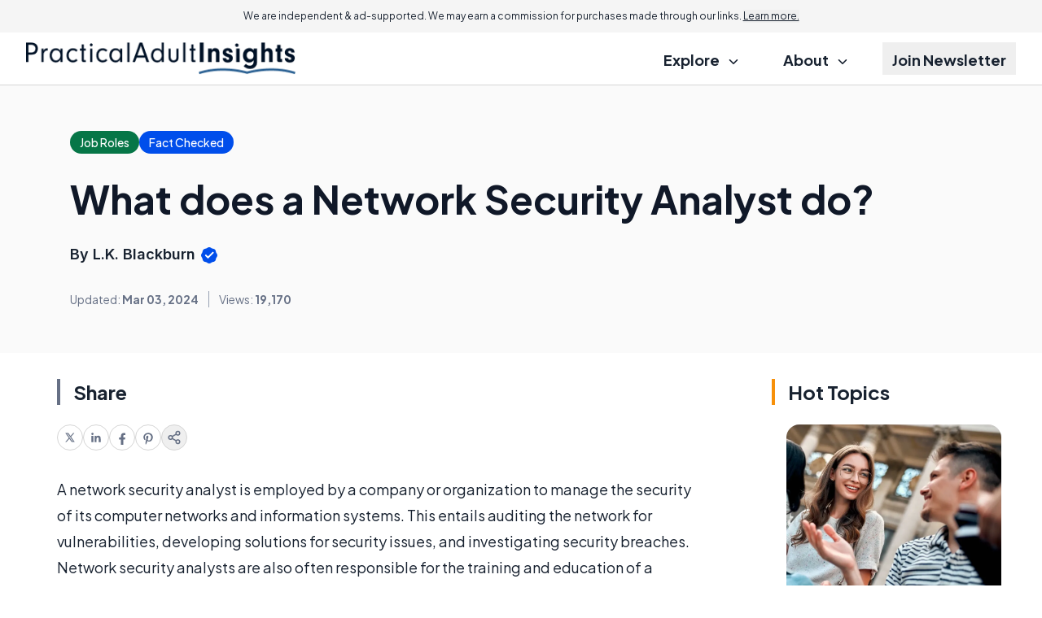

--- FILE ---
content_type: text/html; charset=utf-8
request_url: https://www.google.com/recaptcha/api2/aframe
body_size: 182
content:
<!DOCTYPE HTML><html><head><meta http-equiv="content-type" content="text/html; charset=UTF-8"></head><body><script nonce="AriqcY0nje8mCWMzsNyxlw">/** Anti-fraud and anti-abuse applications only. See google.com/recaptcha */ try{var clients={'sodar':'https://pagead2.googlesyndication.com/pagead/sodar?'};window.addEventListener("message",function(a){try{if(a.source===window.parent){var b=JSON.parse(a.data);var c=clients[b['id']];if(c){var d=document.createElement('img');d.src=c+b['params']+'&rc='+(localStorage.getItem("rc::a")?sessionStorage.getItem("rc::b"):"");window.document.body.appendChild(d);sessionStorage.setItem("rc::e",parseInt(sessionStorage.getItem("rc::e")||0)+1);localStorage.setItem("rc::h",'1769973954788');}}}catch(b){}});window.parent.postMessage("_grecaptcha_ready", "*");}catch(b){}</script></body></html>